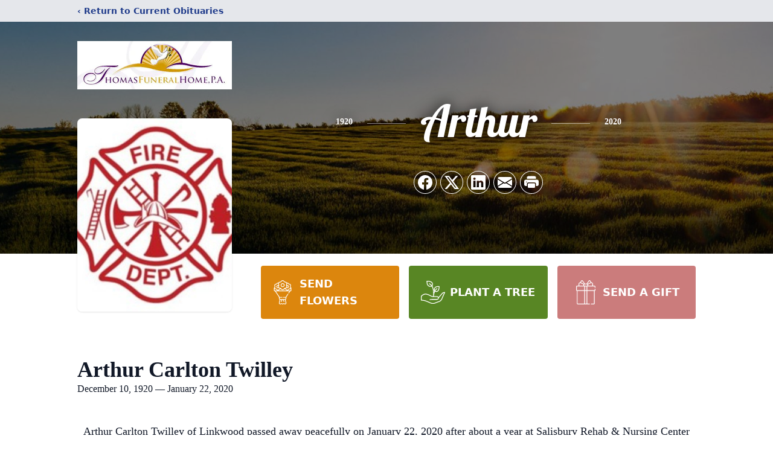

--- FILE ---
content_type: text/html; charset=utf-8
request_url: https://www.google.com/recaptcha/enterprise/anchor?ar=1&k=6LcpPEYoAAAAACPhyt0crFZ1on0KBswO-sZFtmI6&co=aHR0cHM6Ly93d3cudGhvbWFzZnVuZXJhbGhvbWVwYS5jb206NDQz&hl=en&type=image&v=9TiwnJFHeuIw_s0wSd3fiKfN&theme=light&size=invisible&badge=bottomright&anchor-ms=20000&execute-ms=30000&cb=5i49kt7d7a7z
body_size: 48362
content:
<!DOCTYPE HTML><html dir="ltr" lang="en"><head><meta http-equiv="Content-Type" content="text/html; charset=UTF-8">
<meta http-equiv="X-UA-Compatible" content="IE=edge">
<title>reCAPTCHA</title>
<style type="text/css">
/* cyrillic-ext */
@font-face {
  font-family: 'Roboto';
  font-style: normal;
  font-weight: 400;
  font-stretch: 100%;
  src: url(//fonts.gstatic.com/s/roboto/v48/KFO7CnqEu92Fr1ME7kSn66aGLdTylUAMa3GUBHMdazTgWw.woff2) format('woff2');
  unicode-range: U+0460-052F, U+1C80-1C8A, U+20B4, U+2DE0-2DFF, U+A640-A69F, U+FE2E-FE2F;
}
/* cyrillic */
@font-face {
  font-family: 'Roboto';
  font-style: normal;
  font-weight: 400;
  font-stretch: 100%;
  src: url(//fonts.gstatic.com/s/roboto/v48/KFO7CnqEu92Fr1ME7kSn66aGLdTylUAMa3iUBHMdazTgWw.woff2) format('woff2');
  unicode-range: U+0301, U+0400-045F, U+0490-0491, U+04B0-04B1, U+2116;
}
/* greek-ext */
@font-face {
  font-family: 'Roboto';
  font-style: normal;
  font-weight: 400;
  font-stretch: 100%;
  src: url(//fonts.gstatic.com/s/roboto/v48/KFO7CnqEu92Fr1ME7kSn66aGLdTylUAMa3CUBHMdazTgWw.woff2) format('woff2');
  unicode-range: U+1F00-1FFF;
}
/* greek */
@font-face {
  font-family: 'Roboto';
  font-style: normal;
  font-weight: 400;
  font-stretch: 100%;
  src: url(//fonts.gstatic.com/s/roboto/v48/KFO7CnqEu92Fr1ME7kSn66aGLdTylUAMa3-UBHMdazTgWw.woff2) format('woff2');
  unicode-range: U+0370-0377, U+037A-037F, U+0384-038A, U+038C, U+038E-03A1, U+03A3-03FF;
}
/* math */
@font-face {
  font-family: 'Roboto';
  font-style: normal;
  font-weight: 400;
  font-stretch: 100%;
  src: url(//fonts.gstatic.com/s/roboto/v48/KFO7CnqEu92Fr1ME7kSn66aGLdTylUAMawCUBHMdazTgWw.woff2) format('woff2');
  unicode-range: U+0302-0303, U+0305, U+0307-0308, U+0310, U+0312, U+0315, U+031A, U+0326-0327, U+032C, U+032F-0330, U+0332-0333, U+0338, U+033A, U+0346, U+034D, U+0391-03A1, U+03A3-03A9, U+03B1-03C9, U+03D1, U+03D5-03D6, U+03F0-03F1, U+03F4-03F5, U+2016-2017, U+2034-2038, U+203C, U+2040, U+2043, U+2047, U+2050, U+2057, U+205F, U+2070-2071, U+2074-208E, U+2090-209C, U+20D0-20DC, U+20E1, U+20E5-20EF, U+2100-2112, U+2114-2115, U+2117-2121, U+2123-214F, U+2190, U+2192, U+2194-21AE, U+21B0-21E5, U+21F1-21F2, U+21F4-2211, U+2213-2214, U+2216-22FF, U+2308-230B, U+2310, U+2319, U+231C-2321, U+2336-237A, U+237C, U+2395, U+239B-23B7, U+23D0, U+23DC-23E1, U+2474-2475, U+25AF, U+25B3, U+25B7, U+25BD, U+25C1, U+25CA, U+25CC, U+25FB, U+266D-266F, U+27C0-27FF, U+2900-2AFF, U+2B0E-2B11, U+2B30-2B4C, U+2BFE, U+3030, U+FF5B, U+FF5D, U+1D400-1D7FF, U+1EE00-1EEFF;
}
/* symbols */
@font-face {
  font-family: 'Roboto';
  font-style: normal;
  font-weight: 400;
  font-stretch: 100%;
  src: url(//fonts.gstatic.com/s/roboto/v48/KFO7CnqEu92Fr1ME7kSn66aGLdTylUAMaxKUBHMdazTgWw.woff2) format('woff2');
  unicode-range: U+0001-000C, U+000E-001F, U+007F-009F, U+20DD-20E0, U+20E2-20E4, U+2150-218F, U+2190, U+2192, U+2194-2199, U+21AF, U+21E6-21F0, U+21F3, U+2218-2219, U+2299, U+22C4-22C6, U+2300-243F, U+2440-244A, U+2460-24FF, U+25A0-27BF, U+2800-28FF, U+2921-2922, U+2981, U+29BF, U+29EB, U+2B00-2BFF, U+4DC0-4DFF, U+FFF9-FFFB, U+10140-1018E, U+10190-1019C, U+101A0, U+101D0-101FD, U+102E0-102FB, U+10E60-10E7E, U+1D2C0-1D2D3, U+1D2E0-1D37F, U+1F000-1F0FF, U+1F100-1F1AD, U+1F1E6-1F1FF, U+1F30D-1F30F, U+1F315, U+1F31C, U+1F31E, U+1F320-1F32C, U+1F336, U+1F378, U+1F37D, U+1F382, U+1F393-1F39F, U+1F3A7-1F3A8, U+1F3AC-1F3AF, U+1F3C2, U+1F3C4-1F3C6, U+1F3CA-1F3CE, U+1F3D4-1F3E0, U+1F3ED, U+1F3F1-1F3F3, U+1F3F5-1F3F7, U+1F408, U+1F415, U+1F41F, U+1F426, U+1F43F, U+1F441-1F442, U+1F444, U+1F446-1F449, U+1F44C-1F44E, U+1F453, U+1F46A, U+1F47D, U+1F4A3, U+1F4B0, U+1F4B3, U+1F4B9, U+1F4BB, U+1F4BF, U+1F4C8-1F4CB, U+1F4D6, U+1F4DA, U+1F4DF, U+1F4E3-1F4E6, U+1F4EA-1F4ED, U+1F4F7, U+1F4F9-1F4FB, U+1F4FD-1F4FE, U+1F503, U+1F507-1F50B, U+1F50D, U+1F512-1F513, U+1F53E-1F54A, U+1F54F-1F5FA, U+1F610, U+1F650-1F67F, U+1F687, U+1F68D, U+1F691, U+1F694, U+1F698, U+1F6AD, U+1F6B2, U+1F6B9-1F6BA, U+1F6BC, U+1F6C6-1F6CF, U+1F6D3-1F6D7, U+1F6E0-1F6EA, U+1F6F0-1F6F3, U+1F6F7-1F6FC, U+1F700-1F7FF, U+1F800-1F80B, U+1F810-1F847, U+1F850-1F859, U+1F860-1F887, U+1F890-1F8AD, U+1F8B0-1F8BB, U+1F8C0-1F8C1, U+1F900-1F90B, U+1F93B, U+1F946, U+1F984, U+1F996, U+1F9E9, U+1FA00-1FA6F, U+1FA70-1FA7C, U+1FA80-1FA89, U+1FA8F-1FAC6, U+1FACE-1FADC, U+1FADF-1FAE9, U+1FAF0-1FAF8, U+1FB00-1FBFF;
}
/* vietnamese */
@font-face {
  font-family: 'Roboto';
  font-style: normal;
  font-weight: 400;
  font-stretch: 100%;
  src: url(//fonts.gstatic.com/s/roboto/v48/KFO7CnqEu92Fr1ME7kSn66aGLdTylUAMa3OUBHMdazTgWw.woff2) format('woff2');
  unicode-range: U+0102-0103, U+0110-0111, U+0128-0129, U+0168-0169, U+01A0-01A1, U+01AF-01B0, U+0300-0301, U+0303-0304, U+0308-0309, U+0323, U+0329, U+1EA0-1EF9, U+20AB;
}
/* latin-ext */
@font-face {
  font-family: 'Roboto';
  font-style: normal;
  font-weight: 400;
  font-stretch: 100%;
  src: url(//fonts.gstatic.com/s/roboto/v48/KFO7CnqEu92Fr1ME7kSn66aGLdTylUAMa3KUBHMdazTgWw.woff2) format('woff2');
  unicode-range: U+0100-02BA, U+02BD-02C5, U+02C7-02CC, U+02CE-02D7, U+02DD-02FF, U+0304, U+0308, U+0329, U+1D00-1DBF, U+1E00-1E9F, U+1EF2-1EFF, U+2020, U+20A0-20AB, U+20AD-20C0, U+2113, U+2C60-2C7F, U+A720-A7FF;
}
/* latin */
@font-face {
  font-family: 'Roboto';
  font-style: normal;
  font-weight: 400;
  font-stretch: 100%;
  src: url(//fonts.gstatic.com/s/roboto/v48/KFO7CnqEu92Fr1ME7kSn66aGLdTylUAMa3yUBHMdazQ.woff2) format('woff2');
  unicode-range: U+0000-00FF, U+0131, U+0152-0153, U+02BB-02BC, U+02C6, U+02DA, U+02DC, U+0304, U+0308, U+0329, U+2000-206F, U+20AC, U+2122, U+2191, U+2193, U+2212, U+2215, U+FEFF, U+FFFD;
}
/* cyrillic-ext */
@font-face {
  font-family: 'Roboto';
  font-style: normal;
  font-weight: 500;
  font-stretch: 100%;
  src: url(//fonts.gstatic.com/s/roboto/v48/KFO7CnqEu92Fr1ME7kSn66aGLdTylUAMa3GUBHMdazTgWw.woff2) format('woff2');
  unicode-range: U+0460-052F, U+1C80-1C8A, U+20B4, U+2DE0-2DFF, U+A640-A69F, U+FE2E-FE2F;
}
/* cyrillic */
@font-face {
  font-family: 'Roboto';
  font-style: normal;
  font-weight: 500;
  font-stretch: 100%;
  src: url(//fonts.gstatic.com/s/roboto/v48/KFO7CnqEu92Fr1ME7kSn66aGLdTylUAMa3iUBHMdazTgWw.woff2) format('woff2');
  unicode-range: U+0301, U+0400-045F, U+0490-0491, U+04B0-04B1, U+2116;
}
/* greek-ext */
@font-face {
  font-family: 'Roboto';
  font-style: normal;
  font-weight: 500;
  font-stretch: 100%;
  src: url(//fonts.gstatic.com/s/roboto/v48/KFO7CnqEu92Fr1ME7kSn66aGLdTylUAMa3CUBHMdazTgWw.woff2) format('woff2');
  unicode-range: U+1F00-1FFF;
}
/* greek */
@font-face {
  font-family: 'Roboto';
  font-style: normal;
  font-weight: 500;
  font-stretch: 100%;
  src: url(//fonts.gstatic.com/s/roboto/v48/KFO7CnqEu92Fr1ME7kSn66aGLdTylUAMa3-UBHMdazTgWw.woff2) format('woff2');
  unicode-range: U+0370-0377, U+037A-037F, U+0384-038A, U+038C, U+038E-03A1, U+03A3-03FF;
}
/* math */
@font-face {
  font-family: 'Roboto';
  font-style: normal;
  font-weight: 500;
  font-stretch: 100%;
  src: url(//fonts.gstatic.com/s/roboto/v48/KFO7CnqEu92Fr1ME7kSn66aGLdTylUAMawCUBHMdazTgWw.woff2) format('woff2');
  unicode-range: U+0302-0303, U+0305, U+0307-0308, U+0310, U+0312, U+0315, U+031A, U+0326-0327, U+032C, U+032F-0330, U+0332-0333, U+0338, U+033A, U+0346, U+034D, U+0391-03A1, U+03A3-03A9, U+03B1-03C9, U+03D1, U+03D5-03D6, U+03F0-03F1, U+03F4-03F5, U+2016-2017, U+2034-2038, U+203C, U+2040, U+2043, U+2047, U+2050, U+2057, U+205F, U+2070-2071, U+2074-208E, U+2090-209C, U+20D0-20DC, U+20E1, U+20E5-20EF, U+2100-2112, U+2114-2115, U+2117-2121, U+2123-214F, U+2190, U+2192, U+2194-21AE, U+21B0-21E5, U+21F1-21F2, U+21F4-2211, U+2213-2214, U+2216-22FF, U+2308-230B, U+2310, U+2319, U+231C-2321, U+2336-237A, U+237C, U+2395, U+239B-23B7, U+23D0, U+23DC-23E1, U+2474-2475, U+25AF, U+25B3, U+25B7, U+25BD, U+25C1, U+25CA, U+25CC, U+25FB, U+266D-266F, U+27C0-27FF, U+2900-2AFF, U+2B0E-2B11, U+2B30-2B4C, U+2BFE, U+3030, U+FF5B, U+FF5D, U+1D400-1D7FF, U+1EE00-1EEFF;
}
/* symbols */
@font-face {
  font-family: 'Roboto';
  font-style: normal;
  font-weight: 500;
  font-stretch: 100%;
  src: url(//fonts.gstatic.com/s/roboto/v48/KFO7CnqEu92Fr1ME7kSn66aGLdTylUAMaxKUBHMdazTgWw.woff2) format('woff2');
  unicode-range: U+0001-000C, U+000E-001F, U+007F-009F, U+20DD-20E0, U+20E2-20E4, U+2150-218F, U+2190, U+2192, U+2194-2199, U+21AF, U+21E6-21F0, U+21F3, U+2218-2219, U+2299, U+22C4-22C6, U+2300-243F, U+2440-244A, U+2460-24FF, U+25A0-27BF, U+2800-28FF, U+2921-2922, U+2981, U+29BF, U+29EB, U+2B00-2BFF, U+4DC0-4DFF, U+FFF9-FFFB, U+10140-1018E, U+10190-1019C, U+101A0, U+101D0-101FD, U+102E0-102FB, U+10E60-10E7E, U+1D2C0-1D2D3, U+1D2E0-1D37F, U+1F000-1F0FF, U+1F100-1F1AD, U+1F1E6-1F1FF, U+1F30D-1F30F, U+1F315, U+1F31C, U+1F31E, U+1F320-1F32C, U+1F336, U+1F378, U+1F37D, U+1F382, U+1F393-1F39F, U+1F3A7-1F3A8, U+1F3AC-1F3AF, U+1F3C2, U+1F3C4-1F3C6, U+1F3CA-1F3CE, U+1F3D4-1F3E0, U+1F3ED, U+1F3F1-1F3F3, U+1F3F5-1F3F7, U+1F408, U+1F415, U+1F41F, U+1F426, U+1F43F, U+1F441-1F442, U+1F444, U+1F446-1F449, U+1F44C-1F44E, U+1F453, U+1F46A, U+1F47D, U+1F4A3, U+1F4B0, U+1F4B3, U+1F4B9, U+1F4BB, U+1F4BF, U+1F4C8-1F4CB, U+1F4D6, U+1F4DA, U+1F4DF, U+1F4E3-1F4E6, U+1F4EA-1F4ED, U+1F4F7, U+1F4F9-1F4FB, U+1F4FD-1F4FE, U+1F503, U+1F507-1F50B, U+1F50D, U+1F512-1F513, U+1F53E-1F54A, U+1F54F-1F5FA, U+1F610, U+1F650-1F67F, U+1F687, U+1F68D, U+1F691, U+1F694, U+1F698, U+1F6AD, U+1F6B2, U+1F6B9-1F6BA, U+1F6BC, U+1F6C6-1F6CF, U+1F6D3-1F6D7, U+1F6E0-1F6EA, U+1F6F0-1F6F3, U+1F6F7-1F6FC, U+1F700-1F7FF, U+1F800-1F80B, U+1F810-1F847, U+1F850-1F859, U+1F860-1F887, U+1F890-1F8AD, U+1F8B0-1F8BB, U+1F8C0-1F8C1, U+1F900-1F90B, U+1F93B, U+1F946, U+1F984, U+1F996, U+1F9E9, U+1FA00-1FA6F, U+1FA70-1FA7C, U+1FA80-1FA89, U+1FA8F-1FAC6, U+1FACE-1FADC, U+1FADF-1FAE9, U+1FAF0-1FAF8, U+1FB00-1FBFF;
}
/* vietnamese */
@font-face {
  font-family: 'Roboto';
  font-style: normal;
  font-weight: 500;
  font-stretch: 100%;
  src: url(//fonts.gstatic.com/s/roboto/v48/KFO7CnqEu92Fr1ME7kSn66aGLdTylUAMa3OUBHMdazTgWw.woff2) format('woff2');
  unicode-range: U+0102-0103, U+0110-0111, U+0128-0129, U+0168-0169, U+01A0-01A1, U+01AF-01B0, U+0300-0301, U+0303-0304, U+0308-0309, U+0323, U+0329, U+1EA0-1EF9, U+20AB;
}
/* latin-ext */
@font-face {
  font-family: 'Roboto';
  font-style: normal;
  font-weight: 500;
  font-stretch: 100%;
  src: url(//fonts.gstatic.com/s/roboto/v48/KFO7CnqEu92Fr1ME7kSn66aGLdTylUAMa3KUBHMdazTgWw.woff2) format('woff2');
  unicode-range: U+0100-02BA, U+02BD-02C5, U+02C7-02CC, U+02CE-02D7, U+02DD-02FF, U+0304, U+0308, U+0329, U+1D00-1DBF, U+1E00-1E9F, U+1EF2-1EFF, U+2020, U+20A0-20AB, U+20AD-20C0, U+2113, U+2C60-2C7F, U+A720-A7FF;
}
/* latin */
@font-face {
  font-family: 'Roboto';
  font-style: normal;
  font-weight: 500;
  font-stretch: 100%;
  src: url(//fonts.gstatic.com/s/roboto/v48/KFO7CnqEu92Fr1ME7kSn66aGLdTylUAMa3yUBHMdazQ.woff2) format('woff2');
  unicode-range: U+0000-00FF, U+0131, U+0152-0153, U+02BB-02BC, U+02C6, U+02DA, U+02DC, U+0304, U+0308, U+0329, U+2000-206F, U+20AC, U+2122, U+2191, U+2193, U+2212, U+2215, U+FEFF, U+FFFD;
}
/* cyrillic-ext */
@font-face {
  font-family: 'Roboto';
  font-style: normal;
  font-weight: 900;
  font-stretch: 100%;
  src: url(//fonts.gstatic.com/s/roboto/v48/KFO7CnqEu92Fr1ME7kSn66aGLdTylUAMa3GUBHMdazTgWw.woff2) format('woff2');
  unicode-range: U+0460-052F, U+1C80-1C8A, U+20B4, U+2DE0-2DFF, U+A640-A69F, U+FE2E-FE2F;
}
/* cyrillic */
@font-face {
  font-family: 'Roboto';
  font-style: normal;
  font-weight: 900;
  font-stretch: 100%;
  src: url(//fonts.gstatic.com/s/roboto/v48/KFO7CnqEu92Fr1ME7kSn66aGLdTylUAMa3iUBHMdazTgWw.woff2) format('woff2');
  unicode-range: U+0301, U+0400-045F, U+0490-0491, U+04B0-04B1, U+2116;
}
/* greek-ext */
@font-face {
  font-family: 'Roboto';
  font-style: normal;
  font-weight: 900;
  font-stretch: 100%;
  src: url(//fonts.gstatic.com/s/roboto/v48/KFO7CnqEu92Fr1ME7kSn66aGLdTylUAMa3CUBHMdazTgWw.woff2) format('woff2');
  unicode-range: U+1F00-1FFF;
}
/* greek */
@font-face {
  font-family: 'Roboto';
  font-style: normal;
  font-weight: 900;
  font-stretch: 100%;
  src: url(//fonts.gstatic.com/s/roboto/v48/KFO7CnqEu92Fr1ME7kSn66aGLdTylUAMa3-UBHMdazTgWw.woff2) format('woff2');
  unicode-range: U+0370-0377, U+037A-037F, U+0384-038A, U+038C, U+038E-03A1, U+03A3-03FF;
}
/* math */
@font-face {
  font-family: 'Roboto';
  font-style: normal;
  font-weight: 900;
  font-stretch: 100%;
  src: url(//fonts.gstatic.com/s/roboto/v48/KFO7CnqEu92Fr1ME7kSn66aGLdTylUAMawCUBHMdazTgWw.woff2) format('woff2');
  unicode-range: U+0302-0303, U+0305, U+0307-0308, U+0310, U+0312, U+0315, U+031A, U+0326-0327, U+032C, U+032F-0330, U+0332-0333, U+0338, U+033A, U+0346, U+034D, U+0391-03A1, U+03A3-03A9, U+03B1-03C9, U+03D1, U+03D5-03D6, U+03F0-03F1, U+03F4-03F5, U+2016-2017, U+2034-2038, U+203C, U+2040, U+2043, U+2047, U+2050, U+2057, U+205F, U+2070-2071, U+2074-208E, U+2090-209C, U+20D0-20DC, U+20E1, U+20E5-20EF, U+2100-2112, U+2114-2115, U+2117-2121, U+2123-214F, U+2190, U+2192, U+2194-21AE, U+21B0-21E5, U+21F1-21F2, U+21F4-2211, U+2213-2214, U+2216-22FF, U+2308-230B, U+2310, U+2319, U+231C-2321, U+2336-237A, U+237C, U+2395, U+239B-23B7, U+23D0, U+23DC-23E1, U+2474-2475, U+25AF, U+25B3, U+25B7, U+25BD, U+25C1, U+25CA, U+25CC, U+25FB, U+266D-266F, U+27C0-27FF, U+2900-2AFF, U+2B0E-2B11, U+2B30-2B4C, U+2BFE, U+3030, U+FF5B, U+FF5D, U+1D400-1D7FF, U+1EE00-1EEFF;
}
/* symbols */
@font-face {
  font-family: 'Roboto';
  font-style: normal;
  font-weight: 900;
  font-stretch: 100%;
  src: url(//fonts.gstatic.com/s/roboto/v48/KFO7CnqEu92Fr1ME7kSn66aGLdTylUAMaxKUBHMdazTgWw.woff2) format('woff2');
  unicode-range: U+0001-000C, U+000E-001F, U+007F-009F, U+20DD-20E0, U+20E2-20E4, U+2150-218F, U+2190, U+2192, U+2194-2199, U+21AF, U+21E6-21F0, U+21F3, U+2218-2219, U+2299, U+22C4-22C6, U+2300-243F, U+2440-244A, U+2460-24FF, U+25A0-27BF, U+2800-28FF, U+2921-2922, U+2981, U+29BF, U+29EB, U+2B00-2BFF, U+4DC0-4DFF, U+FFF9-FFFB, U+10140-1018E, U+10190-1019C, U+101A0, U+101D0-101FD, U+102E0-102FB, U+10E60-10E7E, U+1D2C0-1D2D3, U+1D2E0-1D37F, U+1F000-1F0FF, U+1F100-1F1AD, U+1F1E6-1F1FF, U+1F30D-1F30F, U+1F315, U+1F31C, U+1F31E, U+1F320-1F32C, U+1F336, U+1F378, U+1F37D, U+1F382, U+1F393-1F39F, U+1F3A7-1F3A8, U+1F3AC-1F3AF, U+1F3C2, U+1F3C4-1F3C6, U+1F3CA-1F3CE, U+1F3D4-1F3E0, U+1F3ED, U+1F3F1-1F3F3, U+1F3F5-1F3F7, U+1F408, U+1F415, U+1F41F, U+1F426, U+1F43F, U+1F441-1F442, U+1F444, U+1F446-1F449, U+1F44C-1F44E, U+1F453, U+1F46A, U+1F47D, U+1F4A3, U+1F4B0, U+1F4B3, U+1F4B9, U+1F4BB, U+1F4BF, U+1F4C8-1F4CB, U+1F4D6, U+1F4DA, U+1F4DF, U+1F4E3-1F4E6, U+1F4EA-1F4ED, U+1F4F7, U+1F4F9-1F4FB, U+1F4FD-1F4FE, U+1F503, U+1F507-1F50B, U+1F50D, U+1F512-1F513, U+1F53E-1F54A, U+1F54F-1F5FA, U+1F610, U+1F650-1F67F, U+1F687, U+1F68D, U+1F691, U+1F694, U+1F698, U+1F6AD, U+1F6B2, U+1F6B9-1F6BA, U+1F6BC, U+1F6C6-1F6CF, U+1F6D3-1F6D7, U+1F6E0-1F6EA, U+1F6F0-1F6F3, U+1F6F7-1F6FC, U+1F700-1F7FF, U+1F800-1F80B, U+1F810-1F847, U+1F850-1F859, U+1F860-1F887, U+1F890-1F8AD, U+1F8B0-1F8BB, U+1F8C0-1F8C1, U+1F900-1F90B, U+1F93B, U+1F946, U+1F984, U+1F996, U+1F9E9, U+1FA00-1FA6F, U+1FA70-1FA7C, U+1FA80-1FA89, U+1FA8F-1FAC6, U+1FACE-1FADC, U+1FADF-1FAE9, U+1FAF0-1FAF8, U+1FB00-1FBFF;
}
/* vietnamese */
@font-face {
  font-family: 'Roboto';
  font-style: normal;
  font-weight: 900;
  font-stretch: 100%;
  src: url(//fonts.gstatic.com/s/roboto/v48/KFO7CnqEu92Fr1ME7kSn66aGLdTylUAMa3OUBHMdazTgWw.woff2) format('woff2');
  unicode-range: U+0102-0103, U+0110-0111, U+0128-0129, U+0168-0169, U+01A0-01A1, U+01AF-01B0, U+0300-0301, U+0303-0304, U+0308-0309, U+0323, U+0329, U+1EA0-1EF9, U+20AB;
}
/* latin-ext */
@font-face {
  font-family: 'Roboto';
  font-style: normal;
  font-weight: 900;
  font-stretch: 100%;
  src: url(//fonts.gstatic.com/s/roboto/v48/KFO7CnqEu92Fr1ME7kSn66aGLdTylUAMa3KUBHMdazTgWw.woff2) format('woff2');
  unicode-range: U+0100-02BA, U+02BD-02C5, U+02C7-02CC, U+02CE-02D7, U+02DD-02FF, U+0304, U+0308, U+0329, U+1D00-1DBF, U+1E00-1E9F, U+1EF2-1EFF, U+2020, U+20A0-20AB, U+20AD-20C0, U+2113, U+2C60-2C7F, U+A720-A7FF;
}
/* latin */
@font-face {
  font-family: 'Roboto';
  font-style: normal;
  font-weight: 900;
  font-stretch: 100%;
  src: url(//fonts.gstatic.com/s/roboto/v48/KFO7CnqEu92Fr1ME7kSn66aGLdTylUAMa3yUBHMdazQ.woff2) format('woff2');
  unicode-range: U+0000-00FF, U+0131, U+0152-0153, U+02BB-02BC, U+02C6, U+02DA, U+02DC, U+0304, U+0308, U+0329, U+2000-206F, U+20AC, U+2122, U+2191, U+2193, U+2212, U+2215, U+FEFF, U+FFFD;
}

</style>
<link rel="stylesheet" type="text/css" href="https://www.gstatic.com/recaptcha/releases/9TiwnJFHeuIw_s0wSd3fiKfN/styles__ltr.css">
<script nonce="FnpZqNoFtH5FK1zhwNtDfg" type="text/javascript">window['__recaptcha_api'] = 'https://www.google.com/recaptcha/enterprise/';</script>
<script type="text/javascript" src="https://www.gstatic.com/recaptcha/releases/9TiwnJFHeuIw_s0wSd3fiKfN/recaptcha__en.js" nonce="FnpZqNoFtH5FK1zhwNtDfg">
      
    </script></head>
<body><div id="rc-anchor-alert" class="rc-anchor-alert"></div>
<input type="hidden" id="recaptcha-token" value="[base64]">
<script type="text/javascript" nonce="FnpZqNoFtH5FK1zhwNtDfg">
      recaptcha.anchor.Main.init("[\x22ainput\x22,[\x22bgdata\x22,\x22\x22,\[base64]/[base64]/[base64]/KE4oMTI0LHYsdi5HKSxMWihsLHYpKTpOKDEyNCx2LGwpLFYpLHYpLFQpKSxGKDE3MSx2KX0scjc9ZnVuY3Rpb24obCl7cmV0dXJuIGx9LEM9ZnVuY3Rpb24obCxWLHYpe04odixsLFYpLFZbYWtdPTI3OTZ9LG49ZnVuY3Rpb24obCxWKXtWLlg9KChWLlg/[base64]/[base64]/[base64]/[base64]/[base64]/[base64]/[base64]/[base64]/[base64]/[base64]/[base64]\\u003d\x22,\[base64]\x22,\x22w71OwpvDnsOdwrgpGm/Dqh4awr84L8O2SV1vXcK6wqVKTcOTwoXDosOACl7CosKvw7rCkgbDhcKWw73Dh8K4wrMOwqpyeVZUw6LClQtbfMKbw5nCicK/SMOMw4rDgMKlwolWQF51DsKrH8Kiwp0THMOIIMOHN8O2w5HDulTClmzDqcKrwp7ChsKOwpxGfMO4wrHDuUcMCg3CmygFw5EpwoUZwrzCkl7ClsOZw53DslhvwrrCqcOIIz/Cm8Oqw6hEwrrClzVow5tKwqgfw7pXw4HDnsO4YMOSwrw6wrlJBcK6DMOiSCXCo1LDnsO+QcKcbsK/wrVTw61hKMOPw6cpwqdCw4w7IcKew6/CtsONWUsNw4wqwrzDjsOnLcOLw7HCq8K0wodIwpvDmsKmw6LDj8OiCAY8woFvw6g+PA5Mw654OsOdGMOxwppywqZuwq3CvsK9wrE8JMKkwr/CrsKbHUTDrcK9QQtQw5B7IF/CncO7G8OhwqLDiMKew7rDpgESw5vCs8KDwrgLw6jCrSjCm8OIwrbCusKDwqcYGyXCsFVyasOub8KgaMKCA8OkXsO7w5J6EAXDmsKsbMOWVBF3A8Kaw4wLw63CrMKKwqcww6/DmcO7w7/DqV1sQzBKVDx6Oy7Dl8Oew4rCrcO8YBZEABPCnsKGKlFDw75ZfUhYw7QcQy9YEcKXw7/CojMZaMOmTsOxY8K2w7Bhw7PDrSt6w5vDpsOzW8KWFcKBCcO/[base64]/Dl8K6wq/[base64]/DsiRBw5nCqC1WPm/[base64]/w7sSwpzCoMOow4lrJcKYfsOHMsKEQmvClUzDjhoVw77CgMObViEGcE/DrwpjBG/CnsK6cV/DqnjDlVLCgFgow6xFQhfCu8One8Kzw5bDpcKJwoXCpkENAcKEYmbDjMKVw7vCtR/Dmj7CtMOXTcO8YcK/w5dgwqfCmT1EKW1mw6c4wrlGG0NgVkl/[base64]/w7dsw5YpHUQHLxPCny3DjMOZQ8OGXRLCuMOEw49tXDN0wrnDp8OSdR3CkQJmw6/CisK9wr/DksKhGMOTfEJxcQlDw48vwrxnw75OwobCt3nCp2vDpwRZw5DDll0EwptvcXB5w7zCiBLDqsKCERZ4OlTDrXPCs8KwEkXDgsOdw55APAQswrMdcMKnE8K1woZVw5M1DsOEYcKHwrF8wpvCpG/CpsKGwohuaMKdw6xMQmXCuVRiFcOzSsO8IsOaG8KTM3PCqwTDn1bDr0HDh23DhsO7w7AQwrh8woDDmsKfw7fCiyxXwo4XX8KMwqjDnMOqwpDCmQ9mYMOEZcOpw6oSIFzDh8OKw5VMN8KwDMK0PFfDssO4w6d2OxNDUWjDn3/DqMKBECfDl1Zew43CjBXDsR/DpcKmJHTDiljCq8O8bUM0wrMHw7Q5XsOnSXV2w43ClVfCkMKgN3nCo3jCkx5jwp3DjmDCiMO7wqjCgzZtW8KTb8KFw4l4YsK8w7U0Q8KxwqrCnjtTRQ8fOmPDmxxBwoo2WnA7XCIXw5cAwp7DrzJPKcOsezDDtw/[base64]/wqXDs3rCugLDvV9JBMKAw6w7LsKow6wIC1PDjcOMLx1JK8KIwo/Drw3CryEsCm1zw4nCt8OKZ8O5w4xuw5Nfwpkew6FtcMK9w43DssO2L3zDhMOKwq/CocONFXbCm8KNwo7CmkDDtWbDoMOmfzENfcK9w61rw7/Dql7Dv8OALMKtUwXDlXHDgcKwJsODMk8Ew6cHLcOYwpECVsOwBj4nwoLCksOOwp8DwqYgNT7DoVA6wrvDgMKAw7LDu8KNwrBGGBbCnMK5A0whwrjDiMKjJz8gLsOcw43CjxXDiMOla2QAw6nCu8KmOcOPaE/CmMO9wrDDtcKXw5DDj1xQw5J+AzRQw45nVFUWMn/DrcOJDn7CtA3DmBTDl8OBPBTCk8KOHGvCqjXCgyJQLsKWw7LChirDlg0aG1nCs1TDj8Ktw6BkDBhVScOtaMOUwq3CmsO4ei7DpivChMO1EcKEw43DosOdVjfDnFDDj1svwp7CgMOaIcOYQxpmVWDCnsK8FMODKMKVJy/Cq8KbBsKdRD3DmRDDtsO9MMKVwrFpwq/[base64]/ClnIDwrIgwqrCghjChiXDjMK2w5ZLwp3DiXfDmcOXw4/DhQLDicKoMMOtwpANAnrCkcKkEDhswos6w7zDncOywrzDiMOMRsOhwoZPY2fDn8O5WcK7eMOvSsOowr/CtQDCpsK4wrjCj3lnLE0iw7FgVhPCkMKFN3FNPXBbw7dBw7fCv8OaDizCh8O+KGLCucOow4nCvAbCmcKMQsOYe8K2wpIXwpIdw5/DqS7Cv3XCssKQw75rQVx8M8KQwqHDo1LDicKnBTLDuEsjwpvCu8KYwq0dwrrCi8OSwqLDijLDq1MgT03CpDcBL8KlfMOcw6cWfcKCasK1BAQDw4LCoMK6QgzCjsOWwpgOVW3Dl8Oiw4JIwrIsKMOOMsKSFy/[base64]/[base64]/[base64]/[base64]/DkzVww4tjSsO4SMOBwpHCvwjCi8Orw5dWZsK6wr/ClcKNTGdqwqHDlXXChsKVwpxswpc3McKbaMKAXsOXJQsiwoRdKMODwq/[base64]/DlVDCocOlwpLCl8KdPkFkw6LDh8OiwpjClV4IYMO1w6PCnSZAwoTDicOXw6DCo8OLwpLDrcOdPsOuwqfCqDrDhk/[base64]/CiixTwp8QTxAhwpzDjcKowqDDpsKRwp7DrMOZw5VGG3h8asKKw6g0cUdvGhdbLnzCiMKtwpJDVMK1w4Q4bsK0RWzCvSXDssK3wpXDsUQjw6HCl1JvCsKYw4TClH4jHMOxZXLDtsKVw6DDlcKmL8Oxa8KcwrzCh17Cty5MAyDDrMKIJ8Kvw6fCiFzClMKcwrJ/[base64]/ZsOewpcCw5/DpsO6wr1IHMORGw7CjcKWw5RlccOHw7rDm8O/cMKbw4Nlw5VLw7xjwoTCmcKywr4nw4rCkU7DnUI5w4zCvVvCqzg4TizClmHDiMKQw7zCr2zCiMKTw7LDuEfDnsOXJsKRw7PCrMKwbhdww5PDncOXQxvDim1GwqrDoDYkwrBRLHfDtkR/w7kLHTbDuhTDlUzCrV90O18WO8Ogw7VaDsKpDDTDq8Otwr/DtsKxZsOMfMODwpvCnTzDmcOeRzcywqXDn33Dg8KZCMKNA8Ouw6TCt8KlL8KKwrrChcOjX8KUw77DrsKyw5fDocO5Y3FWw7bDphXDmcOkw4JHTsKnw4xPdcOzAcOaLhHCkcOqAsOcVsOrwpwyRMKPwr/DvU18wrQ5UTIZKMO6SxDCgAMSBcOtacO9w47DhRPChATDlWMFw5HCkl0owqvClgF1NDvDtsOIw4EKw6dlNR/Ct3dLwrfDtH8jMEjDnMObwqfDiWxJe8Kqw4Ufw6nCm8KfwofDg8OTI8O2w6YZKsO/CsKtRsO4EHwFwoTCncKbEMK+XBlcB8ONGzbDusOiw50+BhjDjFfDjTHCu8Ojw7fDigTCuTfCncOjwo0Yw5lSwpU+worCusKPwrPDvyYGwq1dcC7DosOvw5B1BnEHemNCRHnDn8K3cSwmKS9iTMO/OMO2N8KVaADCn8OEbATCjMKpFcKBwoTDkBx0Sxs0wr4racOKwqnCrxljUcKvKQXCn8KXwplcwq5nNsOzVBrDuhvCiTt2w6I5w6fDiMKSw4vCgFkcIn9rX8OUHMOqJcO3wrvDnQxmwprCq8OzXR47dcOeQcKYwpjDpcOaORjDssKTwoA/[base64]/CgMK1BjbCicOXw6rDlcOpKCshw7DDuE/CgzETw4F+W8Kaw7Euw6ARUMKjw5bCgzLCvlkTw4PCg8OWQDTDssKywpdqOsO0Rh/DgRHDmMOAw7fDsA7CqMKoARTDizLDqhNMVsOVwr8LwrJnw4MbwpsgwpMKMiNxHERlTcKIw5rDmsKYe1/CnmHCjMO4w5ouwrDCicKodxzCk2Z3U8KXLcOKLCzDr3UxHcKwcSrCgBTDsVY9w59sZm3DhxVKw446RSHCqErDqMKXTA/[base64]/Cljk2f8O/fUTDpzMbeMKZwqF3FHpdBcO5w6gcfcKKBcO/[base64]/CjQ7Dg8KZwqrCrMOLWMO0XcOCenInw55gw7rCimXCmMOtCcOmw6t2w7fDgUZFaz3DhBnCmQlVw7/DrRs/[base64]/CjsKfZ8Oxwq3CpmM3XcOVwqnCscO9HnHDvmIJE8KZJ0FMw6DClsOTe37DvXYBf8OFwqF/TCZjUirDuMKWw497a8ONL03CswPDncK5w4NYw4gAwqHDu3LDiWwww6nDsMKsw7kUEMKzDsOjGxPDtcKDZXVKwqBmJQlgSBbDmMK9wrsaMFQEPcKywo3CpELDi8Kew49Uw7tmwprDocKiARY1eMOhCD/[base64]/w7xCdcOuwoBrw6U4w4bCh8KaNEsEwr7CljxNe8KqKcO/EsORw4DDmExbRsOlwpPCtsO1QUd0w7vCqsOjwpNrMMOQwpDCvGYCf0PCvA/[base64]/Dt8KhwqbChit0wq/DoBbDqCnCjxURCUJtw7HCtnLCpMKmZMO6w5AtI8Kkd8O1wq7ChA9NaGkXIsKXw6pBwptJwrdJw6DDohvDqsOOw4Nxw5jChn1Pw49Fa8KVIEvDusOuw6zDvSjChcKSwqbClFxIwrpCw40gwr5ww4Y/[base64]/[base64]/[base64]/[base64]/w5TChjdawr3DtMKNPcOHw7zDnnF4w557e8KWwqggAG9IKzbDuCfDnwcwW8OvwrknaMO0woU9QxvCk3Apw7jDpMKPe8OafsK/EMOHwonCrMKYw6NBwr5POcOwd3zDtEN2w47CvTDDsVILw7sAWMORwrF7w4PDm8OawrsZa0IVwrXCjMOFZzbCp8KyQ8KLw5xjw5kaIcOvN8OeAsKBw4wpVMOoIynCoCAYYnopw5jDqUYewqfDpcKyXMOWQMONwofDlsOAGUvDiMOZLnEaw6XCksONbsKYL3/[base64]/X8OowqfDlBTDgDTCtgzCmBt1RcOZw5A1woVMw5sHwq5bwpbCvD3Ck19yPwhATCvDnMOpasOkX3DChMKFw41qBCc1F8O8wok+AHoyw6M1OsKtwosoKBXCkEXCmMKzw6BWYMKrMMOBwpzCkcKewoFmGcKNd8OQZsOcw5ceQMOyOQY/GsKUDQnDr8OMw7pHV8OHHTzDkcKhwrrDr8KBwp1OZEJWNRZDwqPCt3h9w5ZEajvDkifDhMKXGMKaw4jDuyJ4ZV3CnF/Cl03Dt8OyS8Kow6rDpWPCsRHDksKKSXQ3N8KGHMK+N0t9I0UMwo3CoG9Fwo3Ck8K7wog7w57CjcKww7IpN1QhKMOKw5DDlhJgE8OORDJ8LQgCw5sLIsKKwo7DjR9DIXxLEMO+wo8lwqo4w5zCvcO9w74OSsO4csO+BjfCqcOgwoN8asO7JFs6aMOCdR/[base64]/wo1fECtibVXDtMKYw4gYTX/[base64]/DssKsDsKIwqUvw5see8OiAwfCmcKYIMKQJAxEwo3Cs8OdFMK6w5QFwopwNjpVw67CogdeNMKhAsKCcUsAw4Y7w5zCu8OYfMOpw61KEcORCMK7HjBDwoDDmcKFOMK5S8KMesOhEsOZP8KwR3URE8Kpwp8vw4/[base64]/NsK2w7ZhwoRhwox+w7tPKwggwrLCh8KgeBLChTAkWMOgFcOtE8KHw7QNVBPDgsOWw5vCv8Kgw7zCozrCmR3DvCzCqkLCmwHCqMOzwonDlmTCnHg3asKIworCrD/CtwPDlWs9w7I/wrrDvcKYw6XCqSQwccOcw7LDg8KFQMOQwpvDgsOQw4zCvwwXw4BHwoRHw71GwqHCiG5Mw7QpXwDDhcOFD2zDiETDosO2IcOMw5B/w7EYOsOIwp7DmsOOKkfCjjk4MC3DjD5ywq0+w5zDvmkiHUDCuW4BLMKbe2xTw5F/EBBAw6LDvMKKIVp6wrxUwp9Hw5IJOsOPe8KIw5rCjsKhwoTCqcK5w5EUwoTDpCFFwqfDrXjDpMKhHTnCsl7DvMKSJMOANQ8iwpcSw7BUNk/Cggp9wrY/w6drW24JcMK9IsOGTMK4McOWw4pQw7vCpcOMNnrCjQNCwqUDEsKHw6DDkUNpe37Dvl3DpExtwrDCqRwrY8O5BDjCnknCmSFYTxPDvsKPw6YGcMKpAcKUwpA9wpUFwooWJE5cwpzCncKQwofCljVFwqfDkWEmLhBSAsKIw5fDrD7DsiwMw6rCt0cvHwcXG8K/Ti3DlMKhwpjDkcKnaFHDsyY3S8Kywr8WBFHCqcKBw51neXNtUcOpw6LCgxjDo8Obw6Q6ZwrDhXQWw4ULwrxAOsK0Gh3CqU/CqsOawr4lwp9qIBPDqcKCTELDn8Oew5jCvMKuOitOK8KswrPDkXwgW0h7wq0LGXHDrGzCjA9xeMOIw50zw5fCiHLDm1rClh3DuW3Clw/Dh8KnUsODaRFDw5dBQ2tvw5x1wr0UVMK/bRQMdHMDKA0Iwr7ClWLDsS7Cv8OQwqIEwpsbwq/DtMKPw4QvF8KRwpzCuMOoGCvDnVvDqcOqw6Nvw7EPwoc5V2PDtnYKw6lNd0bCicKqQcOwRk/CjEwKPsO8wrkzSlsiFsKAw47DhgFswoDDv8KqwojCnsOBMFh9ScK3w7/[base64]/w54Ww7vDlcOUw7bCkMKkV8OVd8OWSnrDrMKAEsKEw5bCq8OdA8O4wpvCmEfDk3HDryLDpCg7C8K/GMOnXx7DhcKjAnEfwobCmQDCjTYEwqHCv8KLw7Irw67ClMOoA8OOZMKGA8OwwoYBAgjCpnd5XAHCg8OTc1s6HMKfwqMzw5cnC8Oew7BOw790woJJR8OeZ8K+w5tBdjJIw7xGwrPClMO7R8OTcxfCmcOqw4FFw5LCiMKkUsOXw4nDvMKwwp85w6vDtcOxHBXDqFxwwo/Dq8OpJFxjV8KbA2/DvMOdwq1Cw5vCj8KAwq4cw6fDmC4DwrIywoQzw6hJdD3Din7Cl0HDlw/Cu8OfNxDCvh4Se8ObemDCmMOkw4hKCkRfbCtvPMOLw47CqMO8N1TDkD4KNGgceyPChSJVfDs/WFQRUsKOFVzDvMOoasKJwpjDk8OmUlwubRbDisODXcKCw5LDrl/DnnLDvMONwqDCqztKIMKDwqLCkAPCqW/CuMKVwrvDnsOiTRFwJHjDogYOaCUHNMKhwpDDqHBtbxFfSiDCpMKJRcOqYsOQK8KoOsOOwopBMFXDusOkGgbDksKUw4FSMsOLw5Ftwr7CgnBMw6jDq1I9O8OgbcOIf8OEXgfDrX7DvQBiwq/DpAnCi14sO0vDqMKsEsOdWjPDknR7KsKQwoJsKx/CsCxWw59tw6DChsO8wrJ5Rj7ClBHCpXgww4TDiRAQwr/Dh3I0wqPCiFtFw4DCmHU/[base64]/CmcKjwo1wP8KOIMOmSErDksKVw7/DnCrDpcK2JMO0eMO+NkZTJjkMwpNLw7pIw7bDohHCrAMjPMOxaj7DrnESB8OFw6PChhtzwqnCiUU9RkrCvnTDmDNswrZiGMKZdDJxw7kPDxI3w7rCtg/Dq8O0w5xSc8O6A8OYGsKkw6YzHMKfw7PDpMOlJcKOw7HCrsOcFEnDosK/w7YmKVvCvSnDlgoCF8KifVY7woXCu2zCi8O7LGXClnlqw45JwonClcKOwoDCtcKYdizDsQvCpMKPw6zCm8OyZcOVwrgVwqXCgMKXLFZ6aDYMBcKrwpbChjrDumXDsghtwqsKwpDCpMOeD8KtNgfDnVU1XcK6wrnDsHJoGXgiwovDiBV6w5dVcmPDoT/ChHwFO8K9w4/DhMOrw6ocKmHDlMOFwqrCk8OnKsOyZMOyccK8w5XDlVTDuBnCtcO/[base64]/[base64]/CsGzCrXZOH8KLesOyw7NZw4h4wqhqOi/CqMKhcxDDhMKiacKGw6lJw7wnKcKlw4bCrMOywr3DkCnDrcKXw5bCo8KUS33Cqlxua8KJwrXDgMK2wqRyCB8iLzfCnxxKwovCpUMnw5/ClMOuw6/Cv8OBwojDokrDtMOgw5/DpWvDq2/[base64]/Cs0XDjDjDpBXCkMOlwrJPw7kww4TCrnHChcKLdsKGw4QPaG9Ww6M+wpZrewl/YsKEw518wqLDqy4mwq3CnEDCn07CjFZkwpfChsKaw6vCpTMGw5dSw7JxScObwp3Cj8KBwrjChcKgL1s4wr/DocKTWRjCkcO4w7Etw7DDhcKBw49Xe1rDlcKBYhHCjcKmwotQKz5Qw7t1HsO4w7/ClsOSIUUywpZSd8O4wrpDDCVDw4tWaVfDtMKgQhbDhkEBX8OwwrbChsOTw4LDjsO5w45uw73DjsKww5Zuw53DvMKpwqbCnsO0VDAHw5vChMO/[base64]/[base64]/CuSHDlMODfMOvU1AFMCEdZcKpwoDChxoxw77ChQrCpQjCnw5iwrjDrsKEw5BvPFYSw47CkVnDncKqI0gWw5hsWcKzw4EnwrJ5w5DDvk/DrmxPw5ALwroSw6vDhsOIwq/ClsKCw4EPDMKhw47CsSHDgsOxd1zChnPCs8K/BADCkcKXXXnCm8OAw403EywlwqTDsmITX8OqE8OywqfCvyPCu8KTdcOIwp/[base64]/CozYCw4oRw7Jlw6/CsW3Chnlpw4fDqjh5AErCtGZ9wofCjlPDqE/[base64]/Dql7Dlj1vZXcuw71EfcOXNcKrwrNmKMKWYMKRa1kgw7zCv8OYw4HDnm7CvxrDslQCw6VqwoISwrvCsipgwpbCqRE1JMKtwrNyw4rCncKdw4dswp8iPsOwZ0rDh0xIPMKBJwwlwp/CusOybcOKFGcvw7JAS8K+KcOJw7Z3wqbCi8OuUzI9w645wrjCqiPCmsO+fsOCOT3Di8OZw59PwqE+w6fDlHjDokF0w4Q7djnDtQMSQ8Okw6/DvQtDw6PCg8KGYxwvw6XCu8O9w7bDusOYcAFJwp0rwprCqCAVERLDkT/[base64]/CrsOxcxDDlz/CmsOhJWkUwpxFCjPDqMKSD8KDw5E/w7sbw77Dt8K3woxKwqXCg8O5w63Ck2dpUk/CpcKwwrTDtmh9w5trwp/[base64]/CmsKvJGPCkiMwwqcyEUxewr3Djg7Dv8KSPEB1w5YZPlTCncKvwoPChsO7wo/CtMKjwrLDtSscwqbCrirCjMO1w5UUXVLDlsOcwqfDuMKHwppOw5TDshJ1DX/DiiXDuQ0Kc1bDmgg5w5fCjQoCMMOPIV4SfsKgwr/DksKEw47Cm1p1b8K7CcK4EcOxw7EIcsK0LsK4wpTDlWvCj8O4wplewr/CjQYHBFjDl8OJwptYAXs9w7Rsw69hbsKxw5/DjjsYw5QgHDTCrsK+w4JHw7zDtsK5S8O8YDR8cwd2DMKJwonCjcKIUT1fw68Ew7PDk8Otw5Bzw4DDtyEAw6rCtj7Co1TCt8KjwrwIwpTCv8O6wpwJw63DkMOBw7TDucO0aMO1LX/DikkuwqTDhcKdwoxHwpPDh8Omw4wsHz3DuMOhw6gIw61Qw5HCsklrw5gUworDsUguwoMFAQLCusKOw41XKlxdwoXCssOWLgpJb8KMw7gZw6xmLBQAScKSwqIbYB08ZWpXwqZWcMOqw5p+wqduw7XCnsKOw69lHMKTEzHDucKewqDCsMOSw5cYV8O7QsKMw5/CpgAzDsKow5DCqcKLwpEGw5HDuTE/[base64]/wr3Dn8OOJTjCncKAIsKNwrN0w4TCusOTwrMkKsK1fcO6wrcowpLDv8K/[base64]/Cv1/DmCMJUGfCtcKkUcK1FhBUw5RWF8KrwqcnXmY2esOpw5PCvsKlBBJbw6vDhsKtMlgvCsOHGMO3KnjCtGk1wpfDqsK+wo8bBzXDkcKnAMOUDEnCqC/[base64]/ScODw5nCqcO+fwFBwr1yw73DrQVBw7jDicO6OxHDiMKSw7odIsKuGcKXwrDClsO1KsOKFiptw4trBcOJVsOpwonDlxs+wp9HGGVMwq3Dg8OEKsOpwr1bw6nCssKrw5zCtmN/bMK2fMO9fUPDrHbDrcKSw7/[base64]/DkkBHw5UBdEXCkG/CvMK/[base64]/w5xxw5IcwrNnIcOcw4JhEDPCkXkyw6/DqQLCt8OQwog3JUjCojlIw7tlwrMJCcOPd8ORwqwrw54Ow7N/wqh3VWTDgTnCgxnDglUiw4/[base64]/wr8lECnCtcOtI8OowoTDnkLDh3Aqwp09wpxIwpM4AcOwaMKQw5RrbU/DqlvCpVHDn8OOTz4kZ2kCw5PDgW1lI8KpwoRHw7wzw43DiE3Dj8KqMcKYYcKlPsO4wq0rwp9DUlsFOGJaw4IewqUgwqA/Zg7CksKzbcO/wosAwpfCvcOmw53CkkwXwqnCvcOsDsKSwqPCm8KzI1HCnX7DjMKAwrDCqMOITsOUAhXCusKiwofDvi/CmsOrbhvCv8KJLUw2w7Rsw7LDpXbDkULCiMKvwpAwV17CtnPCosKmRsOwCMO2d8OxSQLDpERVwrJcUcOCPTpZSgkDwqjCocKFVEnDp8Onw6nDtMOAWX8dYDDDvsOGXsOGQX5dWUobwrLDmz9Ww6zCucOpFS5rw4bCpcOzw791w50awpTCo0BxwrEIEmhYw4/DoMKJwpHCpGLDmBYfe8K6KMOSwozDg8OFw4QHI1BuYiQzRcOESMKWbcO3ClrCjMKHZsKlM8KAwrPDtSfCsjAZcEUBw7DDssOwFgvClcK5CVvCucKHHVrDkwDDmyzDvATCt8O5w4c8w7zDjmlrUEnDtcOuRMKnwplqfG3CscKaLWRAwp05emJBThptw4/DpMK/wq1HwrnDhsKeG8ObKsKYBBXDl8K/c8OLOsOdw7B9BSPCq8K5CsOkeMK3wqpHFzR2wpfDtVY3ScO3wq3DksKdwrVww7PDgy9uHx4TL8KlfcKXw6UVwpp+YsKuM2pzwp3DjknDg1XCn8KUw6rCvMKRwposw7puLsO5w5jDicKNck/[base64]/CpFvDmsOzdcKYw7N4woHDpMKXwrMSwrvCp8KBw5NCw49FwojDi8O7w7DCkzrDqQ/ChMOnQAfCksKaVcK0wqzCuF7DrsKGw5YNTMKsw7MONMOJbsKjw5YyLMKCw4/DpsOvchrCnV3DnVYLwoUOaVVAbzjCrHvCsMOqL3x8wpQ2w4hFw67DpMK8woohBcKCw7JBwroZwr/CoBHDunjCn8K3w7nDk3zCjMObwozCixXCnsOLZ8KBPyTDgCfCp2HDhsO0MnJhwp3DlMOew4hCCy9QwoLCqH/DhsKtJhjCnMKEw7/[base64]/w7R4wowGwqvCsgXCqMKFGAnCjx7DqsO5OHrCrMO0QjPCv8OIJhkWw4nDrHvDp8OzYMKdXhrCm8KJw7zCr8KQwozDpn8Yc3tvYsKtEmdUwrhjI8OFwp5gMHFUw5jCgTUWOnpZw4PDg8O9NsOkw6pEw7Msw58jwpLDmWltJzwIeDF1XTXCu8O3GHEyOg/DuzHDtEbDs8ORFwATfgpzOsKgwqbDmVRxEBo/[base64]/[base64]/AEwdH8KRcMOXwofDiMKpwr/DpMK/w4RpwofCp8OWN8OBAsOjQgfCjMOBw7tdwp0hwoAGZSXCmC/CjAosPsOlDy/Cm8OWIcOBHUbCtsOHQcK6XELDkMO+VRrDqUHDsMK5TcOvPinDicOEWUoKIXtDAcOQGXxJw6J8a8O6w6hNw6/DgU0xwq3Dl8Ksw47DrsOHDcK6VnkMYzR2RzHCucK8I29vUcKjakrDs8KUwqPDsTcLw7HClsKpYzcYw6lAMMKTYsOGcT3Cn8KqwpEzDBjDjMOJMMKnw5w9wpXDuk3CtQfDnTVSw7EEwpPDl8Oxw48lIGvDpsOvwojDuE92w6XDvcKxXcK9w5/CoDTDgMOiwozCg8KowqPDkcO4wpHDiEvDuMOhw6BIRCZUwqTCn8Omw6zDmy0QIz/Cj2RBX8KRDsOiw4jDusKGwoFwwpl1I8OaVS3CtAPDjFHCmMKQAMObwqJqa8K3H8OCw6XCqMK5KMOmHMO1w63DpWhrU8KSSm/ClFTCqyfDgmwIwo4WLV/[base64]/CgcO7wqfCmgdnEsO9WArDr8KjwpB4PnTDrV/DoUHDmsK/wozDgsOfw5tPEHHCnx/CpERnIsKBwo/[base64]/Cu8Kew5I0RWDCp8Ozw6vDiMO/Y8KyIwfCsyxHwrxcw4LDlcOMwrfCssKbBsKyw6hhwpYfwqTCmMONTU5nbWV7wqdgw5ldwq/CosOewo7DpCjDm0PDlsK9GAfCqMKuRMOqeMKdHsKdajrDpsO9wow9w4fChGxoARTCu8KMw6YDSMKdYGfCpjDDjkcLwrF7fC5iwpAOV8KVEV3DrlDCi8OMw78uwoI8w7nDuG/[base64]/CrsKbwq5jwo7CkcK+J8KSwoLDpkDCsXsQSsOuCBrCoVnCjFw8ZkrCvcOVwoUaw4VIdsOSTTHCp8ODw53DgcK9TRvDosOXw5sBwptiCQBsM8OSJBRdwrbCi8OHYgptWHRTLcKvasOHQ1PCqh9sBsKWO8K4d1MMwr/DmsK1PsKHw7MaUB3DlSMsPBjDvsOUwrrCvjnCti/DhmzCrcOZBBV+cMKNSCJvwopDwrPCucK+OsKeN8K9fHgNwqDCu1JVJMKUw5LCj8KcL8KUw5fDksOYR3ciGsOzNMOnwoTCsF/DnsK2e0/Ct8O/SzrDtsO8SzBtwpVEwqZ9wpPCk03DscOPw7E2ZMOrScOKFsK/UcOxXsOwYMKhTcKcwq4cw4gawpwHwqZ4UsKTO2nCoMKBOhYCHi8ACsOcQcO2HMKvwppnQXXDpHnCjVzCncOMw7V7TTDDnsK8w7zCksOkwpTCgsOuw7l/bsK4MQ8TwozCm8OzGSrCsUBLUsKoPk7Du8KQwoltIcKlwq1Hw7/DmsOrSCsyw5/Cn8K8O19ow47DoSzDsWPDo8O1G8OvAAkSw77DpiXDqCfDqTI+w4xTNsKEw6vDmhVgwqhDwpZtZ8ODwpsHMw/DjBjCiMKdwr5WdcKTw6MSw5Fgw7p4w7tow6I+w5nCtsOKO3vCnVRBw5oOw6XDvw7Dm3x8w510w71zw6kxw53DuSMbNsOrR8Odwr7Du8OAw5U+wr7DmcOSw5DCo18Ow6Ykw6HDon3CmGHDsHDCkFLCtcKxw4/CjsObaUZnwoh4wqfDoWnDkcKEw6XDvUZDfFnCv8OgaENeIcKsbywowqrDnWPCucOWHFXCm8OCJMKKw6LCnMObwpTDoMOhwo/Dl1FawoV8A8KwwpZGw6pRwp3DoR7DoMOeLSjCpMO+KEPCmsOkY2V9I8ORDcKDwpfCoMOTw5nDsGw0E2nDgcKjwplkwrnDlGbCkcK0w7HDk8O3wrE6w5bDgcKLAw3DrRl4JyfDvTEAw4R3AH/[base64]/w6rDicOhUAdMw77DgCTDiSbClBFGJ0k+PinDncOcNSEhwq3CrG7Cq2fCvMK4wqvDm8KIQjbCjiXCmzxJYkPCpUDCvBDCv8OONUnDvsK2w4bCo2Jpw6EAw7TCtDjCsMKgOsOqw6/DksOmwovCtDJ7w6jDiF5ow57Cr8KDwpLCoBkxwqTDqSzDvsKzB8Kqwo/Cnm4YwqZeJmfCmsKlwqsCwrpAWmV6w4zDmUV6wrh5wovDtBIqMg94w40gwpnCjV8Ywqpcw6nDgEfDqMOoFcOvwprDq8KOcMOUw4oPQMK5w6ITwq8Rw6DDrMKcN3Y7wp/[base64]/DvzvDosK5wrNGd8OOW09KIcKuVsKSARFcBgPCkCHDnsKPwofCjHEJwqkYESMlw4wlw61NwrDDnD/CjEdgwoAGS3LDhsKRwpzCpMKhMFhTPsKlFCJ5wpwzU8OMfMKsXMO7wql3woLCjMKYwooDwrxGZsKAwpHCvCbDhT5dw5bCn8ONKsKxwr9OD1DCjhzClsOPHcO0BsKAPxnDo1k6EcKow7zCusOywqBIw4jCo8KfGsObZXtSDMK7CQxTWGTCn8KEwocZwoDDqF/CqsKaIcO3w5QcFcOowpXCjsK6bhHDunvDs8Kyd8OGw6HCrCfCknEtDMOXdMKmwqPDsmPDgcKVwrvDvcKAwoU5FgvDgsOIBmQSTsK9wrkLw4hhwrTDvWhuwoIIwqvDvwQ9WF8OIX/DncOqc8KIJxsvw5w1MsOlwo55V8K+wqZqw57DjWdfccOAFi9UMMOvM0/[base64]/[base64]/CjsOpw6HCsFkMwpDCi118wp3DpxvDjgURMSLDoMKBw6/Ct8KxwqdDw67DmzHCk8Okw6zCmUDCnV/[base64]/CiWPClsKbRB1awq06HsOgb0HCtMKVTzUcw5DCgMK5fVRgGsOowoVWF1RZH8KROUjDvHXCjzJwdhvDuAEuwp9rwp80d0EKYQjCkMOewqMUbsOIHFkUNsO6JD9rwrtWwqrDgjACaWjDsV7DicKTYsO1wr/CjCczOsOkwpgJe8K+ACLDu30hPnQmI13CssOjw6HDt8KIwrbDo8ORfcK4d0gBw5zCmDZSwo02HMKkaU7DnsKuwqvCqcKBw73DkMOgccOII8OrwpvCk3LCncKLw65ValZewq3DgcOIQcO2O8KUPcK2wpEkHm4/XAxkcFnDoC3DgFLCq8KrwqLCik/DssOGXcKWacOQaz0/w7BPO38Jw5MKwr/CjMKlwrpVFQHDisOdwozDj17CrcOHw7ltPcO8w5heD8OtOmLCu1IZwohFEh/[base64]/CvsKrwr8+Izk8w4bCmsOOw4Z1w7zDgsOGw5ACZsOZH2PClgoAYHfDjmvDoMOPw74Kw7x4fDVNwrvDgAYhe1pVRsODw5jCkhvDrMOyW8KdNQAuSkTCqRvCncOGwrrDmm/Ci8KfScKew6UnwrjDssOew4gDMMOfMMK/wrfCunsxBR3DrH3CglfDjMOMJcOLLnQ+w7BrA3bCicK8LMOaw4d2wroAw5kVwr3DmcKnw5TDp2szaGrDq8OEw77Dp8KVwovCujRuwr52w5/[base64]/DunsmwolJw4tHQ8OiwoLCuTIjw5ZKKSMxwr7DizDDhMKRf8Ouw6DDuCsGVjnDhzwWahfCvAhZw4Z9MMOKwqFvfcK8wpcVwqs2JsK7A8O3w6TDuMKPwo80I3vDlWnCrmgbd3cXw7lBwqvCg8KVw6AzQcOew6/DtgLCjRHDr0PCu8KZwpB9w4jCkMKV\x22],null,[\x22conf\x22,null,\x226LcpPEYoAAAAACPhyt0crFZ1on0KBswO-sZFtmI6\x22,0,null,null,null,1,[21,125,63,73,95,87,41,43,42,83,102,105,109,121],[-3059940,541],0,null,null,null,null,0,null,0,null,700,1,null,0,\x22CvYBEg8I8ajhFRgAOgZUOU5CNWISDwjmjuIVGAA6BlFCb29IYxIPCPeI5jcYADoGb2lsZURkEg8I8M3jFRgBOgZmSVZJaGISDwjiyqA3GAE6BmdMTkNIYxIPCN6/tzcYADoGZWF6dTZkEg8I2NKBMhgAOgZBcTc3dmYSDgi45ZQyGAE6BVFCT0QwEg8I0tuVNxgAOgZmZmFXQWUSDwiV2JQyGAA6BlBxNjBuZBIPCMXziDcYADoGYVhvaWFjEg8IjcqGMhgBOgZPd040dGYSDgiK/Yg3GAA6BU1mSUk0GhkIAxIVHRTwl+M3Dv++pQYZxJ0JGZzijAIZ\x22,0,0,null,null,1,null,0,0],\x22https://www.thomasfuneralhomepa.com:443\x22,null,[3,1,1],null,null,null,1,3600,[\x22https://www.google.com/intl/en/policies/privacy/\x22,\x22https://www.google.com/intl/en/policies/terms/\x22],\x22knX+iioME2mmWXscFLZhgagpVaZFBkpbLwsCDadt/Kw\\u003d\x22,1,0,null,1,1768383942906,0,0,[63,171,251,20],null,[196,254,193,67],\x22RC-vnXy0xzfu0ZnUQ\x22,null,null,null,null,null,\x220dAFcWeA6936pqC433JvlXgqR_KnEjZzDg-kbQX47uA9p5ka9k42hlbebIYIByIu48UGvDST1NleKmTS6E_KjhHhGVk0Dtri-_ZQ\x22,1768466742711]");
    </script></body></html>